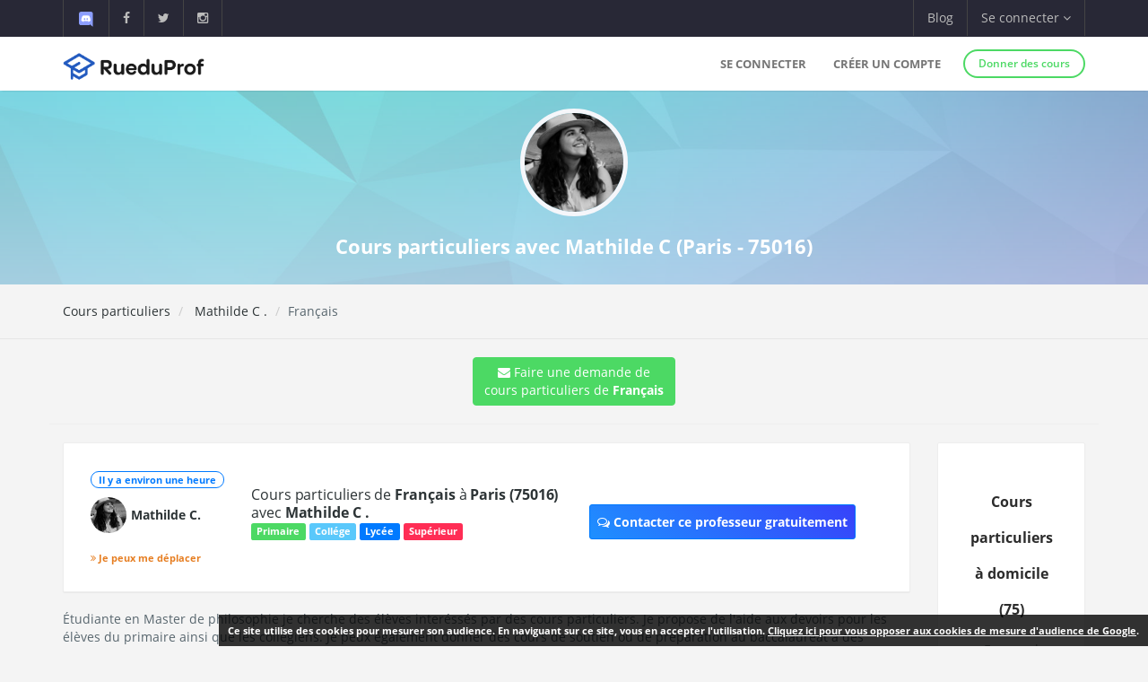

--- FILE ---
content_type: text/html; charset=UTF-8
request_url: https://www.rueduprof.com/1513/professeur-75016-coblence-m/francais/2263
body_size: 7047
content:
<!DOCTYPE html>
<html lang="fr">
    <head>
        <meta charset="UTF-8">
        <meta name="author" content="RueduProf.com">
        <meta name="copyright" content="RueduProf.com">
        <meta name="robots" content="index,follow">

        <meta name="viewport" content="width=device-width, initial-scale=1">
        <title>Cours particuliers de Français à Paris (75016) avec Coblence M - RueduProf</title>
                 <meta name="description" content="Étudiante en Master de philosophie je cherche des élèves interéssés par des cours particuliers. Je propose de l&#039;aide aux devoirs pour les élèves du primaire ainsi que les collégiens. Je peux également donner des cours de soutien ou de préparation au baccalauréat à des lycéens en français (ou littérature), histoire-géographie, philosophie, anglais, ..." />
        
        <meta property="og:title" content="Annonces de Cours Particuliers Cours particuliers de Français à Paris (75016) avec Coblence M - RueduProf"/>
        <meta property="og:type" content="website"/>
        <meta property="og:url" content="https://www.rueduprof.com/1513/professeur-75016-coblence-m/"/>
        <meta property="og:image" content="https://www.rueduprof.com/images/rueduprof-2016-2.svg"/>
        <meta property="og:description" content="Étudiante en Master de philosophie je cherche des élèves interéssés par des cours particuliers. Je propose de l&#039;aide aux devoirs pour les élèves du primaire ainsi que les collégiens. Je peux également donner des cours de soutien ou de préparation au baccalauréat à des lycéens en français (ou littérature), histoire-géographie, philosophie, anglais, ..."/>
        <meta property="fb:admins" content="1176666272351032"/>    

        <meta name="apple-itunes-app" content="app-id=1152373161, app-argument=https://www.rueduprof.com/"> 
        <meta name="google-play-app" content="app-id=com.ionicframework.myapp841929">

        <link rel="canonical" href="https://www.rueduprof.com/1513/professeur-75016-coblence-m/" /> 

        

        <link rel="icon" type="image/png" href="/favicon-rueduprof.png" />
        <!--[if IE]><link rel="shortcut icon" type="image/x-icon" href="favicon.ico" /><![endif]-->

        <!-- start: CSS -->
        <link href='/assets/fonts/opensans/font.css' rel='stylesheet' type='text/css'>
        <link href='/assets/fonts/montserrat/font.css' rel='stylesheet' type='text/css'>
        <link rel="stylesheet" type="text/css" href="/assets/css/result.css?v=2">
        <link rel="stylesheet" type="text/css" href="/assets/css/animate.css">
        <link rel="stylesheet" type="text/css" href="/assets/fonts/linea/_basic/_ICONFONT/styles.css">
        <link rel="stylesheet" type="text/css" href="/assets/fonts/linea/_arrows/_ICONFONT/styles.css">
        <link rel="stylesheet" type="text/css" href="/assets/fonts/linea/_software/_ICONFONT/styles.css">
        <link rel="stylesheet" type="text/css" href="/assets/fonts/font-awesome-4.2.0/css/font-awesome.min.css">
        <link rel="stylesheet" type="text/css" href="/assets/js/nprogress/nprogress.css">
        <link href="/assets/css/app-banner.css" rel="stylesheet"> 

        <link rel="stylesheet" href="/assets/js/jquery.smartbanner-master/jquery.smartbanner.css" type="text/css" media="screen">
        <!-- end: CSS -->
       
<style>
.circle-avatar{
/* make it responsive */
max-width: 100%;
width:100%;
height:220px;
display:block;
/* div height to be the same as width*/
padding-top:100%;

/* make it a cirkle */
border-radius:50%;

/* Centering on image`s center*/
background-position-y: center;
background-position-x: center;
background-repeat: no-repeat;

/* it makes the clue thing, takes smaller dimention to fill div */
background-size: cover;

/* it is optional, for making this div centered in parent*/
margin: 0 auto;
top: 0;
left: 0;
right: 0;
bottom: 0;
}



.vertical-center {
  min-height: 200px;  /* Fallback for vh unit */


  /* Make it a flex container */
  display: -webkit-box;
  display: -moz-box;
  display: -ms-flexbox;
  display: -webkit-flex;
  display: flex; 
  
  /* Align the bootstrap's container vertically */
    -webkit-box-align : center;
  -webkit-align-items : center;
       -moz-box-align : center;
       -ms-flex-align : center;
          align-items : center;
  
  /* In legacy web browsers such as Firefox 9
     we need to specify the width of the flex container */
  
  /* Also 'margin: 0 auto' doesn't have any effect on flex items in such web browsers
     hence the bootstrap's container won't be aligned to the center anymore.
  
     Therefore, we should use the following declarations to get it centered again */
         -webkit-box-pack : center;
            -moz-box-pack : center;
            -ms-flex-pack : center;
  -webkit-justify-content : center;
          justify-content : center;
}
.box-shadow{
    -moz-box-shadow: 0px 0px 0px 5px #e8e6e6; /* Firefox */

    -webkit-box-shadow: 0px 0px 0px 5px #e8e6e6; /* Safari, Chrome */

    box-shadow: 0px 0px 0px 5px #e8e6e6; /* CSS3 */
}
</style>
 
        
        <style>
        #fixedbutton {
            position: fixed;
            bottom: 0px;
            right: 0px; 
        }

        .cnil-banner {
            padding:10px;
            background: #fff;

            background: rgba(0,0,0,0.8);
            font-size:11px;

            color: white;
        }
        .cnil-banner {
            color: white;
            font-weight: bold;
        }
        .cnil-banner b {
            color: white;
            font-weight: 500;
        }
        .cnil-banner:hover {
            color: white;
            font-weight: bold;
        }
        </style>

    </head>
    <body class="bg-lightgrey has-info-bar">
        
        
      <div class="bg-black color-white info-bar">
          <div id="app-banner" class="app-banner">
            <div class="app-banner-content">
              <img src="https://play-lh.googleusercontent.com/GiYOMZeLo3hBG6m8X-PdqhfDiRZaFzwxhS0dyszH4FkkyFxN5qXQega_q4zNUGIWEUDv=w240-h480-rw" alt="RueduProf App" class="app-banner-icon" />
              <span class="app-banner-text">
                Disponible sur Google play !
              </span>
              <a href="https://play.google.com/store/apps/details?id=com.ionicframework.myapp841929" class="app-banner-btn" target="_blank">
                Télécharger
              </a>
              <button class="app-banner-close" aria-label="Fermer la bannière">&times;</button>
            </div>
          </div>
      </div>



    <!-- start: Info bar -->
<div class="bg-black color-white info-bar">
    <div class="container">
        <div class="row">
            <div class="col-xs-12 col-sm-6 info-bar-left">
                <ul class="clearfix">
                    <li>
                        <a href="https://discord.gg/MyWkZwsZty" target="_blank"><img width="20" alt="discord" src="/images/icons8-nouveau-logo-discord.svg"></a>
                    </li>
                    <li>
                        <a href="https://www.facebook.com/rueduprof" target="_blank"><i class="fa fa-facebook"></i></a>
                    </li>
                    <li>
                        <a href="https://twitter.com/Rueduprof" target="_blank"><i class="fa fa-twitter"></i></a>
                    </li>
                    <li>
                        <a href="https://www.instagram.com/rueduprof/" target="_blank"><i class="fa fa-instagram"></i></a>
                    </li>

                </ul>
            </div>
            <div class="col-xs-12 col-sm-6 info-bar-right">
                <ul class="clearfix">
                    <!--
                    <li>
                        <a class="visible-md visible-lg font-montserrat" href="https://itunes.apple.com/us/app/rueduprof-annonces-cours-particuliers/id1152373161?l=fr&ls=1&mt=8"><i class="fa fa-apple"></i> Disponible sur App Store</a>
                    </li>
                -->


                    
                        <li class="hidden-sm">
                            <a href="/blog/">Blog</a>
                        </li>
                        <li class="dropdown">
                            <a class="dropdown-toggle font-montserrat" data-toggle="dropdown" role="button">Se connecter <i class="fa fa-angle-down"></i></a>
                            <div class="dropdown-menu drop-down-sign-in p-30 animated fadeIn no-b-i">


                                <form role="form" action="/login_check"  method="post" novalidate>
                                    <input type="hidden" name="_csrf_token" value="AMXRIpYdUvIUCDcHOJiK3oyLcC1VLzw8MXqOwrGLKdc" />
                                    <div class="form-group form-group-alt no-m-b no-b-b">
                                     
                                        <input type="email" id="username" name="_username" value="" placeholder="Email" class="form-control no-m-t" style="width:200px;" required="required" />
                                        <span></span>
                                    </div>
                                    <div class="form-group form-group-alt no-m-b">
                
                                        <input type="password" id="password" name="_password"   class="form-control no-m-t" placeholder="Mot de passe"  style="width:200px;"  required="required" />
                                        <span></span>
                                    </div>
                                    <p class="text-right"><a href="/resetting/request" style="color: #3498db;"><small>Mot de passe oublié?</small></a></p>
                                    <div class="m-t-20">
              
                                        <input type="submit" id="_submit"  class="btn btn-primary btn-block btn-rounded btn-line" name="_submit" value="Se connecter" />
                                    </div>
                                </form>
                                <hr />

                                <div class="m-t-20 text-center">
                                    <a href="/register/"  rel="nofollow">Vous n'avez pas de compte ? <span class="font-bold"  style="color: #3498db;">S'inscrire</span></a>
                                </div>
                            </div>
                        </li>

                    



                </ul>
            </div>
        </div>
    </div>
</div>

<!-- end: Info bar -->


<!-- start: Navigation/Header -->
<div id="header" class="navbar app-navbar app-navbar-v2 app-navbar-dropdown-hover navbar-fixed-top font-montserrat">
    <div class="container xs-no-p">
        <div class="row no-m">
            <div class="col-md-12">
                <div class="navbar-header">
                    <button type="button" class="navbar-toggle collapsed no-p-i m-t-b-5 no-m-r" data-toggle="collapse" data-target="#landingPageNavbarCollapse">
                        <i class="icon icon-arrows-hamburger-2 icon-font collapse-fix"></i>
                    </button>
                    <a href="https://www.rueduprof.com/"  class="navbar-brand mobile-m-l no-p"> 
                        <img id="brand-logo" src="/images/logo-rdp-v2.svg" alt="RueduProf" width="170"> 
                    </a>
                </div>
                <div id="landingPageNavbarCollapse" class="collapse navbar-collapse">
                    <ul class="nav navbar-nav navbar-right">
                        
                        <li>
                            <a href="/login">Se connecter</a>
                        </li>
                        <!--
                        <li>
                            <a href="/login" role="button"  rel="nofollow">
                                Se connecter
                            </a>

                        </li>
                        -->
                        <li>
                            <a href="/register/" role="button"  rel="nofollow">
                                Créer un compte
                            </a>

                        </li>
         
                        <li>
                            <div class="m-t-14 m-l-10">
                                <a href="/register/" class="btn btn-success btn-sm btn-rounded btn-line btn-b-2 font-bold"  rel="nofollow">Donner des cours</a>
                            </div>
                        </li>

                                            </ul>
                </div>
            </div>
        </div>
    </div>
</div>
<!-- end: Navigation/Header -->
        



  

  <div class="img-cover img-cover-purple" data-parallax="scroll" data-image-src="/img/background_blue_v0011.jpg">
    <div class="container m-t-0">
      <div class="row text-center">
        <div class="col-md-12 p-t-20 p-b-10">              
                      <img class="img-circle-premium pull-center avatar-fix-premium" src="https://www.rueduprof.com/uploads/avatar/9e25542c18f2aad9bade3582d8dd862e323feff1.jpeg" data-src="https://www.rueduprof.com/uploads/avatar/9e25542c18f2aad9bade3582d8dd862e323feff1.jpeg" style="width:120px;" alt="Coblence Mathilde">
                    <h1 style="color: white; font-size: 22px;font-weight:700;">
            Cours particuliers avec Mathilde C            (Paris - 75016)          </h1>
        </div>
      </div>
    </div>
  </div>         
         


  <div class="p-t-b-10 b-b-b-l">
    <div class="container">
      <div class="row">
        <div class="col-sm-6 m-t-b-10">
          <ol class="breadcrumb no-p-r-l no-m no-bg no-p">
            <li><a href="/">Cours particuliers</a></li>
            <li class="active"><a href="/1513/professeur-75016-coblence-m/"> 
                                Mathilde C
                              .</a></li>
                        <li>Français</li>
                      </ol>



        </div>
        <div class="col-sm-6 text-right m-t-b-10">


        </div>
      </div>
    </div>
  </div>
  <div class="content-padding p-t-20">
    <div class="container">
      <div class="row">

                  <div class="text-center">
              

                <a class="btn btn-md btn-success" href="/booking/new/2263"><i class="fa fa-envelope" aria-hidden="true">
                  </i> Faire une demande de<br /> cours particuliers de <strong>Français</strong>
                </a>

                 <hr />



               </div>

        <div class="col-lg-12">
          <div class="ibox float-e-margins">

            <div class="ibox-content">


            	<div class="row">


              <div class="col-md-10">




            <!-- START: Ticket item -->
            <div class="panel panel-default">
                <div class="panel-body p-30">
                    <div class="row r-sm-table bg-white">
                        <div class="col-md-2 col-sm-cell">
                            <div class="m-b-10">
                                <span class="label label-primary b-rad-100 label-line inline-block"><time class="timeago" datetime="February 2, 2026 20:42"></time></span>
                            </div>
                  
                            <div>
                                <a>

                                     <table>
                                  <tr>

                                                                         <td><img  class="img-circle pull-left avatar-fix" alt="Coblence Mathilde"src="/uploads/avatar/9e25542c18f2aad9bade3582d8dd862e323feff1.jpeg"/></td>
                                      
                                   


                                        <td><div class="font-normal"> 
                                <b style="margin-top:5px;">Mathilde C.</b>
                              </div></td>


                                   

                                  </tr>
                                </table>
                                </a>
                            </div>
                            <br />

                                                                                    <div style="font-size:11px;font-weight:700;color:#e67e22;"><i class="fa fa-angle-double-right"></i>  Je peux me déplacer</div>
                        </div>
                        <div class="col-md-7 col-sm-cell">
                            <h1 class="h2_title" style="line-height:20px;"><a href="/1513/professeur-75016-coblence-m/francais/2263" class="font-normal no-m m-b-10" style="font-size:16px;font-weight:500;">
                              Cours particuliers de <strong>Français</strong>
                               à <strong>Paris  (75016)  </strong>                              avec <b> 
                                Mathilde C
                              .</b> 
                             

                                </a></h1>




                            <div class="m-b-10">
                                <span class="label label-success">Primaire</span>                                <span class="label label-info">Collége</span>                                <span class="label label-primary">Lycée</span>                                <span class="label label-danger">Supérieur</span>                            </div>

                            
                                





                        </div>
                     
                        <div class="col-sm-3 col-sm-cell text-center">

                            
                                                        <div><a style="margin-top:10px;" class="btn btn-sm btn-primary btn-call-to-action" href="/booking/new/2263" ><i class="fa fa-comments-o"></i> Contacter ce professeur gratuitement</a></div>
                        </div>
                       

                    </div>
                </div>
            </div>
            <!-- End: Ticket item -->


                              Étudiante en Master de philosophie je cherche des élèves interéssés par des cours particuliers. Je propose de l'aide aux devoirs pour les élèves du primaire ainsi que les collégiens. Je peux également donner des cours de soutien ou de préparation au baccalauréat à des lycéens en français (ou littérature), histoire-géographie, philosophie, anglais, espagnol.
                            <hr />

              				        <h5 style="font-weight:500;">Ma description :</h5>
                              Étudiante en Master de philosophie je cherche des élèves interéssés par des cours particuliers. Je propose de l'aide aux devoirs pour les élèves du primaire ainsi que les collégiens. Je peux également donner des cours de soutien ou de préparation au baccalauréat à des lycéens en français (ou littérature), histoire-géographie, philosophie, anglais, espagnol.
                            <hr />
              

                              <h5 style="font-weight:500;">Autres matières de  
                                Mathilde C
                              . :</h5>
                          

                              
                              
                              	                                 
            <!-- START: Ticket item -->
            <div class="panel panel-default">
                <div class="panel-body p-30">
                    <div class="row r-sm-table bg-white">
                        <div class="col-md-2 col-sm-cell">
                            <div class="m-b-10">
                                <span class="label label-primary b-rad-100 label-line inline-block"><time class="timeago" datetime="January 5, 2019 14:08"></time></span>
                            </div>
   
                            <div>
                               <a>

                                     <table>
                                  <tr>

                                                                         <td><img  class="img-circle pull-left avatar-fix" alt="Coblence Mathilde"src="/uploads/avatar/9e25542c18f2aad9bade3582d8dd862e323feff1.jpeg"/></td>
                                      
                                   


                                        <td><div class="font-normal"> 
                                <b style="margin-top:5px;">Mathilde C.</b>
                              </div></td>


                                   

                                  </tr>
                                </table>
                                </a>
                            </div>
                            <br />

                                                                                    <div style="font-size:11px;font-weight:700;color:#e67e22;"><i class="fa fa-angle-double-right"></i>  Je peux me déplacer</div>
                        </div>
                        <div class="col-md-7 col-sm-cell">
                            <a href="/1513/professeur-75016-coblence-m/espagnol/2262" class="font-normal no-m m-b-10" style="font-size:16px;font-weight:500;">
                              Cours particuliers d'<strong>Espagnol</strong>
                               à <strong>Paris (75016) </strong>                              avec <b> 
                                Mathilde C
                              .</b> 
                             

                                </a>
                            <p>
                                                              Étudiante en Master de philosophie je cherche des élèves interéssés par des cours particuliers. Je propose de l&#039;aide aux devoirs pour les élèves du primaire ainsi que les collégiens. Je peux également donner des cours de soutien ou de préparation au baccalauréat à des lycéens en français (ou littérature), histoire-géographie, philosophie, anglais, ...
                                                          </p>



                            <div class="m-b-10">
                                <span class="label label-success">Primaire</span>                                <span class="label label-info">Collége</span>                                <span class="label label-primary">Lycée</span>                                <span class="label label-danger">Supérieur</span>                            </div>
                                
                       

                            <ul class="list-unstyled tag-list inline-block no-m">

                                                              
                                                                  
                                                                      <li><a href="https://www.rueduprof.com/cours-particuliers/espagnol/paris">#Espagnol </a></li>                      
                                  
                                                                 
                                                              
                                                                  
                                                                      <li><a href="https://www.rueduprof.com/cours-particuliers/francais/paris">#Français </a></li>                      
                                  
                                                                 
                                                              
                                                                  
                                                                      <li><a href="https://www.rueduprof.com/cours-particuliers/philosophie/paris">#Philosophie </a></li>                      
                                  
                                                                 
                                                              
                                                                  
                                                                      <li><a href="https://www.rueduprof.com/cours-particuliers/histoire/paris">#Histoire </a></li>                      
                                  
                                                                 
                                                              
                                                                  
                                                                      <li><a href="https://www.rueduprof.com/cours-particuliers/anglais/paris">#Anglais </a></li>                      
                                  
                                                                 
                                                              
                                                                  
                                                                      <li><a href="https://www.rueduprof.com/cours-particuliers/geographie/paris">#Géographie </a></li>                      
                                  
                                                                 
                                                              
                            </ul>
                        </div>
                        <div class="col-sm-3 col-sm-cell text-center">

                            
                                                        <div><a style="margin-top:10px;" class="btn btn-sm btn-primary btn-call-to-action" href="/booking/new/2262" ><i class="fa fa-comments-o"></i> Contacter ce professeur gratuitement</a></div>
                        </div>

                    </div>
                </div>
            </div>
            <!-- End: Ticket item -->
                              
                              
                              	                               
                              
                              	                                 
            <!-- START: Ticket item -->
            <div class="panel panel-default">
                <div class="panel-body p-30">
                    <div class="row r-sm-table bg-white">
                        <div class="col-md-2 col-sm-cell">
                            <div class="m-b-10">
                                <span class="label label-primary b-rad-100 label-line inline-block"><time class="timeago" datetime="January 5, 2019 14:08"></time></span>
                            </div>
   
                            <div>
                               <a>

                                     <table>
                                  <tr>

                                                                         <td><img  class="img-circle pull-left avatar-fix" alt="Coblence Mathilde"src="/uploads/avatar/9e25542c18f2aad9bade3582d8dd862e323feff1.jpeg"/></td>
                                      
                                   


                                        <td><div class="font-normal"> 
                                <b style="margin-top:5px;">Mathilde C.</b>
                              </div></td>


                                   

                                  </tr>
                                </table>
                                </a>
                            </div>
                            <br />

                                                                                    <div style="font-size:11px;font-weight:700;color:#e67e22;"><i class="fa fa-angle-double-right"></i>  Je peux me déplacer</div>
                        </div>
                        <div class="col-md-7 col-sm-cell">
                            <a href="/1513/professeur-75016-coblence-m/philosophie/2264" class="font-normal no-m m-b-10" style="font-size:16px;font-weight:500;">
                              Cours particuliers de <strong>Philosophie</strong>
                               à <strong>Paris (75016) </strong>                              avec <b> 
                                Mathilde C
                              .</b> 
                             

                                </a>
                            <p>
                                                              Étudiante en Master de philosophie je cherche des élèves interéssés par des cours particuliers. Je propose de l&#039;aide aux devoirs pour les élèves du primaire ainsi que les collégiens. Je peux également donner des cours de soutien ou de préparation au baccalauréat à des lycéens en français (ou littérature), histoire-géographie, philosophie, anglais, ...
                                                          </p>



                            <div class="m-b-10">
                                <span class="label label-success">Primaire</span>                                <span class="label label-info">Collége</span>                                <span class="label label-primary">Lycée</span>                                <span class="label label-danger">Supérieur</span>                            </div>
                                
                       

                            <ul class="list-unstyled tag-list inline-block no-m">

                                                              
                                                                  
                                                                      <li><a href="https://www.rueduprof.com/cours-particuliers/espagnol/paris">#Espagnol </a></li>                      
                                  
                                                                 
                                                              
                                                                  
                                                                      <li><a href="https://www.rueduprof.com/cours-particuliers/francais/paris">#Français </a></li>                      
                                  
                                                                 
                                                              
                                                                  
                                                                      <li><a href="https://www.rueduprof.com/cours-particuliers/philosophie/paris">#Philosophie </a></li>                      
                                  
                                                                 
                                                              
                                                                  
                                                                      <li><a href="https://www.rueduprof.com/cours-particuliers/histoire/paris">#Histoire </a></li>                      
                                  
                                                                 
                                                              
                                                                  
                                                                      <li><a href="https://www.rueduprof.com/cours-particuliers/anglais/paris">#Anglais </a></li>                      
                                  
                                                                 
                                                              
                                                                  
                                                                      <li><a href="https://www.rueduprof.com/cours-particuliers/geographie/paris">#Géographie </a></li>                      
                                  
                                                                 
                                                              
                            </ul>
                        </div>
                        <div class="col-sm-3 col-sm-cell text-center">

                            
                                                        <div><a style="margin-top:10px;" class="btn btn-sm btn-primary btn-call-to-action" href="/booking/new/2264" ><i class="fa fa-comments-o"></i> Contacter ce professeur gratuitement</a></div>
                        </div>

                    </div>
                </div>
            </div>
            <!-- End: Ticket item -->
                              
                              
                              	                                 
            <!-- START: Ticket item -->
            <div class="panel panel-default">
                <div class="panel-body p-30">
                    <div class="row r-sm-table bg-white">
                        <div class="col-md-2 col-sm-cell">
                            <div class="m-b-10">
                                <span class="label label-primary b-rad-100 label-line inline-block"><time class="timeago" datetime="January 5, 2019 14:08"></time></span>
                            </div>
   
                            <div>
                               <a>

                                     <table>
                                  <tr>

                                                                         <td><img  class="img-circle pull-left avatar-fix" alt="Coblence Mathilde"src="/uploads/avatar/9e25542c18f2aad9bade3582d8dd862e323feff1.jpeg"/></td>
                                      
                                   


                                        <td><div class="font-normal"> 
                                <b style="margin-top:5px;">Mathilde C.</b>
                              </div></td>


                                   

                                  </tr>
                                </table>
                                </a>
                            </div>
                            <br />

                                                                                    <div style="font-size:11px;font-weight:700;color:#e67e22;"><i class="fa fa-angle-double-right"></i>  Je peux me déplacer</div>
                        </div>
                        <div class="col-md-7 col-sm-cell">
                            <a href="/1513/professeur-75016-coblence-m/histoire/2265" class="font-normal no-m m-b-10" style="font-size:16px;font-weight:500;">
                              Cours particuliers de <strong>Histoire</strong>
                               à <strong>Paris (75016) </strong>                              avec <b> 
                                Mathilde C
                              .</b> 
                             

                                </a>
                            <p>
                                                              Étudiante en Master de philosophie je cherche des élèves interéssés par des cours particuliers. Je propose de l&#039;aide aux devoirs pour les élèves du primaire ainsi que les collégiens. Je peux également donner des cours de soutien ou de préparation au baccalauréat à des lycéens en français (ou littérature), histoire-géographie, philosophie, anglais, ...
                                                          </p>



                            <div class="m-b-10">
                                <span class="label label-success">Primaire</span>                                <span class="label label-info">Collége</span>                                <span class="label label-primary">Lycée</span>                                <span class="label label-danger">Supérieur</span>                            </div>
                                
                       

                            <ul class="list-unstyled tag-list inline-block no-m">

                                                              
                                                                  
                                                                      <li><a href="https://www.rueduprof.com/cours-particuliers/espagnol/paris">#Espagnol </a></li>                      
                                  
                                                                 
                                                              
                                                                  
                                                                      <li><a href="https://www.rueduprof.com/cours-particuliers/francais/paris">#Français </a></li>                      
                                  
                                                                 
                                                              
                                                                  
                                                                      <li><a href="https://www.rueduprof.com/cours-particuliers/philosophie/paris">#Philosophie </a></li>                      
                                  
                                                                 
                                                              
                                                                  
                                                                      <li><a href="https://www.rueduprof.com/cours-particuliers/histoire/paris">#Histoire </a></li>                      
                                  
                                                                 
                                                              
                                                                  
                                                                      <li><a href="https://www.rueduprof.com/cours-particuliers/anglais/paris">#Anglais </a></li>                      
                                  
                                                                 
                                                              
                                                                  
                                                                      <li><a href="https://www.rueduprof.com/cours-particuliers/geographie/paris">#Géographie </a></li>                      
                                  
                                                                 
                                                              
                            </ul>
                        </div>
                        <div class="col-sm-3 col-sm-cell text-center">

                            
                                                        <div><a style="margin-top:10px;" class="btn btn-sm btn-primary btn-call-to-action" href="/booking/new/2265" ><i class="fa fa-comments-o"></i> Contacter ce professeur gratuitement</a></div>
                        </div>

                    </div>
                </div>
            </div>
            <!-- End: Ticket item -->
                              
                              
                              	                                 
            <!-- START: Ticket item -->
            <div class="panel panel-default">
                <div class="panel-body p-30">
                    <div class="row r-sm-table bg-white">
                        <div class="col-md-2 col-sm-cell">
                            <div class="m-b-10">
                                <span class="label label-primary b-rad-100 label-line inline-block"><time class="timeago" datetime="January 5, 2019 14:08"></time></span>
                            </div>
   
                            <div>
                               <a>

                                     <table>
                                  <tr>

                                                                         <td><img  class="img-circle pull-left avatar-fix" alt="Coblence Mathilde"src="/uploads/avatar/9e25542c18f2aad9bade3582d8dd862e323feff1.jpeg"/></td>
                                      
                                   


                                        <td><div class="font-normal"> 
                                <b style="margin-top:5px;">Mathilde C.</b>
                              </div></td>


                                   

                                  </tr>
                                </table>
                                </a>
                            </div>
                            <br />

                                                                                    <div style="font-size:11px;font-weight:700;color:#e67e22;"><i class="fa fa-angle-double-right"></i>  Je peux me déplacer</div>
                        </div>
                        <div class="col-md-7 col-sm-cell">
                            <a href="/1513/professeur-75016-coblence-m/anglais/2266" class="font-normal no-m m-b-10" style="font-size:16px;font-weight:500;">
                              Cours particuliers d'<strong>Anglais</strong>
                               à <strong>Paris (75016) </strong>                              avec <b> 
                                Mathilde C
                              .</b> 
                             

                                </a>
                            <p>
                                                              Étudiante en Master de philosophie je cherche des élèves interéssés par des cours particuliers. Je propose de l&#039;aide aux devoirs pour les élèves du primaire ainsi que les collégiens. Je peux également donner des cours de soutien ou de préparation au baccalauréat à des lycéens en français (ou littérature), histoire-géographie, philosophie, anglais, ...
                                                          </p>



                            <div class="m-b-10">
                                <span class="label label-success">Primaire</span>                                <span class="label label-info">Collége</span>                                <span class="label label-primary">Lycée</span>                                <span class="label label-danger">Supérieur</span>                            </div>
                                
                       

                            <ul class="list-unstyled tag-list inline-block no-m">

                                                              
                                                                  
                                                                      <li><a href="https://www.rueduprof.com/cours-particuliers/espagnol/paris">#Espagnol </a></li>                      
                                  
                                                                 
                                                              
                                                                  
                                                                      <li><a href="https://www.rueduprof.com/cours-particuliers/francais/paris">#Français </a></li>                      
                                  
                                                                 
                                                              
                                                                  
                                                                      <li><a href="https://www.rueduprof.com/cours-particuliers/philosophie/paris">#Philosophie </a></li>                      
                                  
                                                                 
                                                              
                                                                  
                                                                      <li><a href="https://www.rueduprof.com/cours-particuliers/histoire/paris">#Histoire </a></li>                      
                                  
                                                                 
                                                              
                                                                  
                                                                      <li><a href="https://www.rueduprof.com/cours-particuliers/anglais/paris">#Anglais </a></li>                      
                                  
                                                                 
                                                              
                                                                  
                                                                      <li><a href="https://www.rueduprof.com/cours-particuliers/geographie/paris">#Géographie </a></li>                      
                                  
                                                                 
                                                              
                            </ul>
                        </div>
                        <div class="col-sm-3 col-sm-cell text-center">

                            
                                                        <div><a style="margin-top:10px;" class="btn btn-sm btn-primary btn-call-to-action" href="/booking/new/2266" ><i class="fa fa-comments-o"></i> Contacter ce professeur gratuitement</a></div>
                        </div>

                    </div>
                </div>
            </div>
            <!-- End: Ticket item -->
                              
                              
                              	                                 
            <!-- START: Ticket item -->
            <div class="panel panel-default">
                <div class="panel-body p-30">
                    <div class="row r-sm-table bg-white">
                        <div class="col-md-2 col-sm-cell">
                            <div class="m-b-10">
                                <span class="label label-primary b-rad-100 label-line inline-block"><time class="timeago" datetime="January 5, 2019 14:08"></time></span>
                            </div>
   
                            <div>
                               <a>

                                     <table>
                                  <tr>

                                                                         <td><img  class="img-circle pull-left avatar-fix" alt="Coblence Mathilde"src="/uploads/avatar/9e25542c18f2aad9bade3582d8dd862e323feff1.jpeg"/></td>
                                      
                                   


                                        <td><div class="font-normal"> 
                                <b style="margin-top:5px;">Mathilde C.</b>
                              </div></td>


                                   

                                  </tr>
                                </table>
                                </a>
                            </div>
                            <br />

                                                                                    <div style="font-size:11px;font-weight:700;color:#e67e22;"><i class="fa fa-angle-double-right"></i>  Je peux me déplacer</div>
                        </div>
                        <div class="col-md-7 col-sm-cell">
                            <a href="/1513/professeur-75016-coblence-m/geographie/2267" class="font-normal no-m m-b-10" style="font-size:16px;font-weight:500;">
                              Cours particuliers de <strong>Géographie</strong>
                               à <strong>Paris (75016) </strong>                              avec <b> 
                                Mathilde C
                              .</b> 
                             

                                </a>
                            <p>
                                                              Étudiante en Master de philosophie je cherche des élèves interéssés par des cours particuliers. Je propose de l&#039;aide aux devoirs pour les élèves du primaire ainsi que les collégiens. Je peux également donner des cours de soutien ou de préparation au baccalauréat à des lycéens en français (ou littérature), histoire-géographie, philosophie, anglais, ...
                                                          </p>



                            <div class="m-b-10">
                                <span class="label label-success">Primaire</span>                                <span class="label label-info">Collége</span>                                <span class="label label-primary">Lycée</span>                                <span class="label label-danger">Supérieur</span>                            </div>
                                
                       

                            <ul class="list-unstyled tag-list inline-block no-m">

                                                              
                                                                  
                                                                      <li><a href="https://www.rueduprof.com/cours-particuliers/espagnol/paris">#Espagnol </a></li>                      
                                  
                                                                 
                                                              
                                                                  
                                                                      <li><a href="https://www.rueduprof.com/cours-particuliers/francais/paris">#Français </a></li>                      
                                  
                                                                 
                                                              
                                                                  
                                                                      <li><a href="https://www.rueduprof.com/cours-particuliers/philosophie/paris">#Philosophie </a></li>                      
                                  
                                                                 
                                                              
                                                                  
                                                                      <li><a href="https://www.rueduprof.com/cours-particuliers/histoire/paris">#Histoire </a></li>                      
                                  
                                                                 
                                                              
                                                                  
                                                                      <li><a href="https://www.rueduprof.com/cours-particuliers/anglais/paris">#Anglais </a></li>                      
                                  
                                                                 
                                                              
                                                                  
                                                                      <li><a href="https://www.rueduprof.com/cours-particuliers/geographie/paris">#Géographie </a></li>                      
                                  
                                                                 
                                                              
                            </ul>
                        </div>
                        <div class="col-sm-3 col-sm-cell text-center">

                            
                                                        <div><a style="margin-top:10px;" class="btn btn-sm btn-primary btn-call-to-action" href="/booking/new/2267" ><i class="fa fa-comments-o"></i> Contacter ce professeur gratuitement</a></div>
                        </div>

                    </div>
                </div>
            </div>
            <!-- End: Ticket item -->
                                                              
                     







              </div>

            <div class="col-md-2">
     <div class="panel panel-default">
                  <div class="p-30-i text-center">
                      <h2  style="font-weight:800;font-size:16px;">
                        Cours particuliers à domicile 
                        (75)
                      </h2>
                      
                       
                        
                                                      <div class="text-muted m-b-10" ><a href="https://www.rueduprof.com/cours-particuliers/espagnol/paris">Espagnol</a></div>                       
                          
                        
                        
                      
                       
                        
                                                      <div class="text-muted m-b-10" ><a href="https://www.rueduprof.com/cours-particuliers/francais/paris">Français</a></div>                       
                          
                        
                        
                      
                       
                        
                                                      <div class="text-muted m-b-10" ><a href="https://www.rueduprof.com/cours-particuliers/philosophie/paris">Philosophie</a></div>                       
                          
                        
                        
                      
                       
                        
                                                      <div class="text-muted m-b-10" ><a href="https://www.rueduprof.com/cours-particuliers/histoire/paris">Histoire</a></div>                       
                          
                        
                        
                      
                       
                        
                                                      <div class="text-muted m-b-10" ><a href="https://www.rueduprof.com/cours-particuliers/anglais/paris">Anglais</a></div>                       
                          
                        
                        
                      
                       
                        
                                                      <div class="text-muted m-b-10" ><a href="https://www.rueduprof.com/cours-particuliers/geographie/paris">Géographie</a></div>                       
                          
                        
                        
                                      </div>
              </div>


               <div class="panel panel-default">
                  <div class="p-30-i text-center">
                      <h2 style="font-weight:800;font-size:16px;">Cours particuliers en ligne</h2>
                                                                                                     <div class="text-muted m-b-10" ><a href="https://www.rueduprof.com/cours-particuliers/espagnol/en-ligne">Espagnol</a></div>                       
                                                                                                                                                       <div class="text-muted m-b-10" ><a href="https://www.rueduprof.com/cours-particuliers/francais/en-ligne">Français</a></div>                       
                                                                                                                                                       <div class="text-muted m-b-10" ><a href="https://www.rueduprof.com/cours-particuliers/philosophie/en-ligne">Philosophie</a></div>                       
                                                                                                                                                       <div class="text-muted m-b-10" ><a href="https://www.rueduprof.com/cours-particuliers/histoire/en-ligne">Histoire</a></div>                       
                                                                                                                                                       <div class="text-muted m-b-10" ><a href="https://www.rueduprof.com/cours-particuliers/anglais/en-ligne">Anglais</a></div>                       
                                                                                                                                                       <div class="text-muted m-b-10" ><a href="https://www.rueduprof.com/cours-particuliers/geographie/en-ligne">Géographie</a></div>                       
                                                                                        </div>
              </div>
            </div> 




              </div> 

            </div>

          </div>
        </div>





      </div>

    </div>

  </div>



    <!-- start: Footer/Contact -->
<div id="contact" class="content-padding font-thin bg-grey2 text-white">
    <div class="container">
        <div class="row">




            <div class="col-sm-3 col-xs-12 m-b-20 xs-text-center">
                <div class="h4 no-m m-b-10 subheading subheading-lg">Nos services</div>
                <ul class="list-unstyled hint-text">
                	 <li class="m-b-10"><a href="/cgu" style="color: white;">Conditions générales d'utilisation</a></li>
                    <li class="m-b-10"><a href="https://www.rueduprof.com/" style="color: white;">Cours particuliers</a></li>
                    <li class="m-b-10"><i class="fa fa-angle-right"></i> Soutien Scolaire</li>
                      <li><i class="fa fa-angle-right"></i> app@rueduprof.com</li>
                </ul>
            </div>

            <div class="col-sm-3 m-b-20 xs-text-center">
                <div class="h4 no-m m-b-10 subheading subheading-lg">Applications mobile</div>
                <ul class="list-unstyled hint-text">

                  


                </ul>
                <a href="https://itunes.apple.com/us/app/rueduprof-annonces-cours-particuliers/id1152373161?l=fr&ls=1&mt=8" style="padding:10px;"><img  alt='Disponible sur App Store' src="/img/Download_on_the_App_Store_Badge_FR_135x40.svg"/></a>
                <br />
                <a href='https://play.google.com/store/apps/details?id=com.ionicframework.myapp841929&pcampaignid=MKT-Other-global-all-co-prtnr-py-PartBadge-Mar2515-1'><img width='155' alt='Disponible sur Google Play' src='/img/google-play-badge.png'/></a>
            </div>
            <div class="col-sm-3 m-b-20 xs-text-center">
                <div class="h4 no-m m-b-10 subheading subheading-lg">Nous suivre</div>
                <div class="m-t-30">
                    <a href="https://www.facebook.com/rueduprof" class="btn bg-facebook color-white btn-rounded btn-icon">
                        <i class="fa fa-facebook"></i>
                    </a>
                    <a href="https://twitter.com/Rueduprof" class="btn bg-twitter color-white btn-rounded btn-icon">
                        <i class="fa fa-twitter"></i>
                    </a>

                    
                </div>


            </div>
            <div class="col-sm-3 m-b-20 xs-text-center">
                <div class="h4 no-m m-b-10 subheading subheading-lg">À propos</div>
                <p class="hint-text">Annonces de cours particuliers - Recherchez les meilleurs cours particuliers aux meilleurs prix ou Trouvez des élèves pour des cours particuliers.</p> 
            </div>
        </div>
    </div>
</div>



<div class="bg-grey2 dk p-t-b-10">
    <div class="container">
        <div class="row p-t-10 text-xs">
            <div class="col-sm-12 col-xs-12 clearfix">
                <ul class="list-inline inline-block hint-text">

                </ul>
                <span class="pull-right">RueduProf © 2016 - 2022</span>
            </div>
        </div>
    </div>
</div>



        <!-- start: JS scripts -->
        <script type="text/javascript" src="/assets/js/jquery-2.1.3.min.js"></script>
        <script type="text/javascript" src="/assets/js/bootstrap.min.js"></script>

        <script  src="/js/cookies.js"></script>
        

        <script type="text/javascript" src="/assets/js/wow.min.js"></script>
        <script type="text/javascript" src="/assets/js/jquery.appear.js"></script>
        <script type="text/javascript" src="/assets/js/jquery.smoothwheel.js"></script>
        <script type="text/javascript" src="/assets/js/nprogress/nprogress.js"></script>
        
        <script src="/js/js/jquery.timeago.js" type="text/javascript"></script>
        
        <script type="text/javascript" src="/assets/js/main.js"></script>
        <!-- end: JS scripts -->

        <script>
            document.addEventListener("DOMContentLoaded", function () {
            const banner = document.getElementById("app-banner");
            const closeBtn = banner.querySelector(".app-banner-close");

            const isAndroid = /android/i.test(navigator.userAgent);
            const isMobile = /mobile/i.test(navigator.userAgent); // filtre tablette/desktop

            const alreadyClosed = localStorage.getItem("rueduprofAppBannerClosed");

            if (isAndroid && isMobile && !alreadyClosed) {
                banner.style.display = "block";
            }

            closeBtn.addEventListener("click", function () {
                banner.style.display = "none";
                localStorage.setItem("rueduprofAppBannerClosed", "true");
            });
            });
        </script>

          <script src="/js/parallax.js-1.4.2/parallax.min.js"></script>
  <script>
jQuery(document).ready(function() {
  jQuery(".timeago").timeago();
});

  </script>

    </body>
</html>

    




--- FILE ---
content_type: application/javascript
request_url: https://www.rueduprof.com/js/cookies.js
body_size: 1635
content:
// Remplacez la valeur UA-XXXXXX-Y par l'identifiant analytics de votre site.
gaProperty = 'UA-74098163-1'
 
// Désactive le tracking si le cookie d’Opt-out existe déjà.
 
var disableStr = 'ga-disable-' + gaProperty;
 
if (document.cookie.indexOf('hasConsent=false') > -1) {
window[disableStr] = true;
}
//Cette fonction retourne la date d’expiration du cookie de consentement 
 
function getCookieExpireDate() {
 var cookieTimeout = 34214400000;// Le nombre de millisecondes que font 13 mois 
 var date = new Date();
date.setTime(date.getTime()+cookieTimeout);
var expires = "; expires="+date.toGMTString();
return expires;
}
 
// Cette fonction est appelée pour afficher la demande de consentement
function askConsent(){
    var bodytag = document.getElementsByTagName('body')[0];
    var div = document.createElement('div');
    div.setAttribute('id','cookie-banner');
    div.setAttribute('width','70%');
    // Le code HTML de la demande de consentement
    // Vous pouvez modifier le contenu ainsi que le style
    div.innerHTML =  '<div class="cnil-banner" id="fixedbutton"> Ce site utilise des cookies pour mesurer son audience. En naviguant sur ce site, vous en accepter l\'utilisation. <a href="javascript:gaOptout()" style="color:white;text-decoration:underline;">Cliquez ici pour vous opposer aux cookies de mesure d\'audience de Google</a>.</div>';
    bodytag.insertBefore(div,bodytag.lastChild); // Ajoute la bannière juste au début de la page 
    document.getElementsByTagName('body')[0].className+=' cookiebanner';
}
 
 
// Retourne la chaine de caractère correspondant à nom=valeur
function getCookie(NomDuCookie)  {
    if (document.cookie.length > 0) {
        begin = document.cookie.indexOf(NomDuCookie+"=");
        if (begin != -1)  {
            begin += NomDuCookie.length+1;
            end = document.cookie.indexOf(";", begin);
            if (end == -1) end = document.cookie.length;
            return unescape(document.cookie.substring(begin, end));
        }
     }
    return null;
}
 
// Fonction d'effacement des cookies   
function delCookie(name )   {
    path = ";path=" + "/";
    domain = ";domain=" + "."+document.location.hostname;
    var expiration = "Thu, 01-Jan-1970 00:00:01 GMT";
    document.cookie = name + "=" + path + domain + ";expires=" + expiration;
}
// Efface tous les types de cookies utilisés par Google Analytics    
function deleteAnalyticsCookies() {
    var cookieNames = ["__utma","__utmb","__utmc","__utmz","_ga"]
    for (var i=0; i<cookieNames.length; i++)
        delCookie(cookieNames[i])
}
 
// La fonction d'opt-out   
function gaOptout() {
    document.cookie = disableStr + '=true;'+ getCookieExpireDate() +' ; path=/';
    document.cookie = 'hasConsent=false;'+ getCookieExpireDate() +' ; path=/';
    var div = document.getElementById('cookie-banner');
    // Ci dessous le code de la bannière affichée une fois que l'utilisateur s'est opposé au dépôt
    // Vous pouvez modifier le contenu et le style
    if ( div!= null ) div.innerHTML = '<div style="background-color:#000000;color:#FFF"> Vous vous êtes opposé \
    au dépôt de cookies de mesures d\'audience dans votre navigateur.<br/>Pour accepter le depot des cookies, il vous suffit de supprimer les cookies du domaine \'www.domain.tld\' </div>'
    window[disableStr] = true;
    deleteAnalyticsCookies();
}
 
 
 
//Ce bout de code vérifie que le consentement n'a pas déjà été obtenu avant d'afficher
// la baniére
var consentCookie =  getCookie('hasConsent');
if (!consentCookie) {//L'utilisateur n'a pas encore de cookie de consentement
 var referrer_host = document.referrer.split('/')[2];
   if ( referrer_host != document.location.hostname ) { //si il vient d'un autre site
   //on désactive le tracking et on affiche la demande de consentement            
     window[disableStr] = true;
     window[disableStr] = true;
     window.onload = askConsent;
   } else { //sinon on lui dépose un cookie 
      document.cookie = 'hasConsent=true; '+ getCookieExpireDate() +' ; path=/';
   }
}